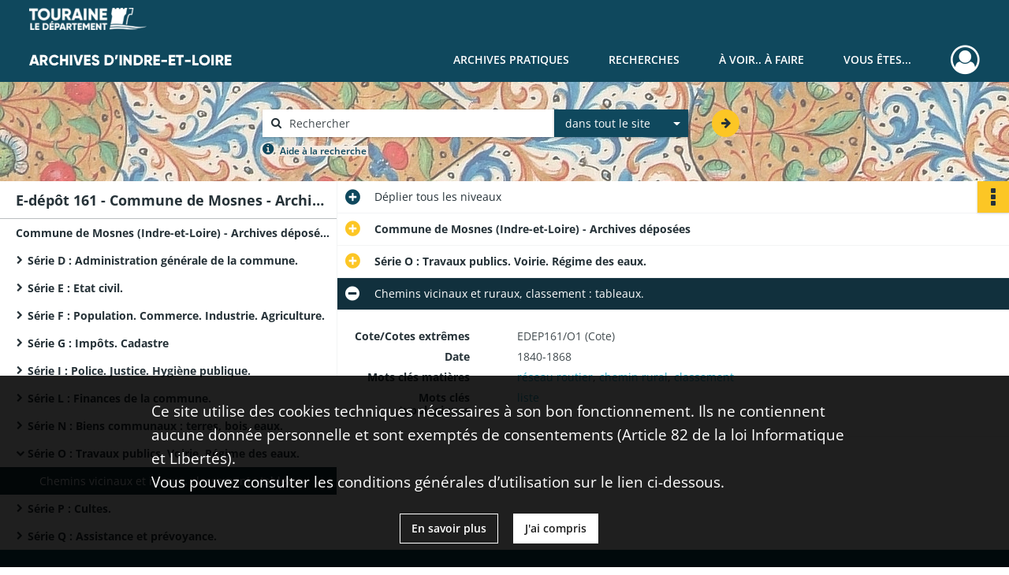

--- FILE ---
content_type: text/html; charset=UTF-8
request_url: https://archives.touraine.fr/ark:/37621/gq6h4bswxnv5
body_size: 6722
content:
<!DOCTYPE html>
<html lang="fr">
    <head data-captcha="hcaptcha">
                    

    <!-- Matomo -->
    <script type="text/javascript">
        var _paq = _paq || [];

        /* This code come from https://www.cnil.fr/sites/default/files/typo/document/Configuration_piwik.pdf */
        _paq.push([function() {
            var self = this;
            function getOriginalVisitorCookieTimeout() {
                var now = new Date(),
                    nowTs = Math.round(now.getTime() / 1000),
                    visitorInfo = self.getVisitorInfo();
                var createTs = parseInt(visitorInfo[2]);
                var cookieTimeout = 33696000; // 13 mois en secondes
                return createTs + cookieTimeout - nowTs;
            }
            this.setVisitorCookieTimeout( getOriginalVisitorCookieTimeout() );
        }]);

        /* tracker methods like "setCustomDimension" should be called before "trackPageView" */
        _paq.push(['disableCookies']);
        _paq.push(['trackPageView']);
        _paq.push(['enableLinkTracking']);
        (function() {
            var u="https://matomo.cg37.fr/";
            _paq.push(['setTrackerUrl', u+'piwik.php']);
            _paq.push(['setSiteId', 2]);
            var d=document, g=d.createElement('script'), s=d.getElementsByTagName('script')[0];
            g.type='text/javascript'; g.async=true; g.defer=true; g.src=u+'piwik.js'; s.parentNode.insertBefore(g,s);
        })();
    </script>
    <!-- End Matomo Code -->

        
        <meta charset="utf-8">
        <title>    Chemins vicinaux et ruraux, classement : tableaux.
</title>

        <meta name="twitter:card" content="summary" /><meta property="og:url" content="https://archives.touraine.fr/ark:/37621/gq6h4bswxnv5" /><meta property="og:title" content="    Chemins vicinaux et ruraux, classement : tableaux.
" />
        <meta name="viewport" content="user-scalable=no, initial-scale=1, maximum-scale=1, minimum-scale=1, width=device-width, height=device-height"/>
        <meta name="format-detection" content="telephone=no" />

        
                    <link rel="apple-touch-icon" sizes="180x180" href="/assets/src/application/Custom/assets/static/front/favicons/apple-touch-icon.aa5b0318c2770fe955dad3eec53a172a.png">
<link rel="icon" type="image/png" sizes="32x32" href="/assets/src/application/Custom/assets/static/front/favicons/favicon-32x32.b97bb627214d80853a9dd2442ef472c0.png">
<link rel="icon" type="image/png" sizes="16x16" href="/assets/src/application/Custom/assets/static/front/favicons/favicon-16x16.ace439510e7051094cd4e41d0483c471.png">
<link rel="manifest" href="/assets/src/application/Custom/assets/static/front/favicons/site.webmanifest.c0654cf016d66ba064885e3e513cdf5d.json">
<link rel="mask-icon" href="/src/application/Custom/assets/static/front/favicons/safari-pinned-tab.svg" color="#5bbad5">

<meta name="msapplication-TileColor" content="#da532c">
<meta name="theme-color" content="#ffffff">
        
        <link rel="stylesheet" type="text/css" href="/assets/assets/front/scss/common.27ff22eabd25ee9180ff676b0599baeb.css" />
        <link rel="stylesheet" type="text/css" href="/assets/assets/fonts/index.62fb4e2c9e8a75391dff4f32a9058ffc.css">

            
    <link rel="stylesheet" type="text/css" href="/assets/assets/front/scss/notice-complete.3cf181304a5b6c0c18c768a96f017190.css" />

        <link rel="stylesheet" type="text/css" href="/assets/src/application/Custom/assets/src/scss/index.3f570df1fc4dd29c6b14b4cf8580a5d8.css" />
        <link rel="stylesheet" type="text/css" href="/assets/node_modules/@knight-lab/timelinejs/dist/css/timeline.1f24a26632f1a70a920eae94a02df2a0.css" />

    </head>
    <body id="notice-complete">

                    <header id="header" role="banner">
    <div class="institutional-banner-desktop">
        
    <div class="institutional-banner-burger">
                    <div class="container institutional">
        <div class="row">
                            <div class="header-footer-col col-md-12 col-lg-12 header-footer-align-left">
                    
                    
    <a href="https://www.touraine.fr"
                    >
            <img
        src="/assets/src/application/Custom/assets/static/front/img/icono-logo/logo-touraine-departement.28052bd73700b8e341acb5a1fb694944.png"
                alt="Département de Touraine"    />

    </a>
                </div>
                    </div>
    </div>

    </div>

    </div>
    <div id="main-header">
        <a id="logo" href="/" title="Aller à la page d&#039;accueil">
    <img class="logo-desktop" src="/assets/src/application/Custom/assets/static/front/img/icono-logo/logo-header.a17c5a92d60f6f044b11fe20f504ed9c.png" alt="Archives d&#039;Indre-et-Loire"/>

        
    <img class="logo-mobile" src="/assets/src/application/Custom/assets/static/front/img/icono-logo/logo-header.a17c5a92d60f6f044b11fe20f504ed9c.png" alt="Archives d&#039;Indre-et-Loire"/>

    <span class="sr-only">Archives d&#039;Indre-et-Loire</span>
</a>
            
<nav id="main-menu" role="navigation">
            <ul aria-label="menu principal">
                                    <li class="submenu-container"><a href="#">Archives pratiques</a>
    <ul class="subnav">
                    <li><a
    href="/page/presentation"
    title="Aller à la page : &quot;Présentation&quot;"
>Présentation</a>
</li>
                    <li><a
    href="/page/services"
    title="Aller à la page : &quot;Services&quot;"
>Services</a>
</li>
                    <li><a
    href="/page/reservation"
    title="Aller à la page : &quot;Réservation&quot;"
>Réservation</a>
</li>
                    <li><a
    href="/page/foire-aux-questions"
    title="Aller à la page : &quot;Foire aux questions&quot;"
>Foire aux questions</a>
</li>
            </ul>
</li>
                                <li class="submenu-container"><a href="#">Recherches</a>
    <ul class="subnav">
                    <li><a
    href="/page/chercher-en-ligne"
    title="Aller à la page : &quot;Chercher en ligne&quot;"
>Chercher en ligne</a>
</li>
                    <li><a
    href="/page/archives-numerisees"
    title="Aller à la page : &quot;Archives numérisées&quot;"
>Archives numérisées</a>
</li>
                    <li><a
    href="/page/recherche-nominative-dans-l-indexation-collaborative"
    title="Aller à la page : &quot;Recherche nominative&quot;"
>Recherche nominative</a>
</li>
                    <li><a
    href="/page/collections-de-touraine"
    title="Aller à la page : &quot;Collections de Touraine&quot;"
>Collections de Touraine</a>
</li>
                    <li><a
    href="/page/bibliotheque"
    title="Aller à la page : &quot;Bibliothèque&quot;"
>Bibliothèque</a>
</li>
                    <li><a
    href="/page/fiches-d-aide-a-la-recherche"
    title="Aller à la page : &quot;Fiches d&#039;aide à la recherche&quot;"
>Fiches d&#039;aide à la recherche</a>
</li>
            </ul>
</li>
                                <li class="submenu-container"><a href="#">À voir.. À faire</a>
    <ul class="subnav">
                    <li><a
    href="/page/les-ateliers"
    title="Aller à la page : &quot;Ateliers&quot;"
>Ateliers</a>
</li>
                    <li><a
    href="/page/expositions"
    title="Aller à la page : &quot;Expositions&quot;"
>Expositions</a>
</li>
                    <li><a
    href="/page/service-educatif"
    title="Aller à la page : &quot;Service éducatif&quot;"
>Service éducatif</a>
</li>
                    <li><a
    href="/page/nos-podcasts"
    title="Aller à la page : &quot;Nos podcasts&quot;"
>Nos podcasts</a>
</li>
                    <li><a
    href="/page/indexation-collaborative"
    title="Aller à la page : &quot;Indexation collaborative&quot;"
>Indexation collaborative</a>
</li>
                    <li><a
    href="/page/a-la-une"
    title="Aller à la page : &quot;À la une&quot;"
>À la une</a>
</li>
            </ul>
</li>
                                <li class="submenu-container"><a href="#">Vous êtes...</a>
    <ul class="subnav">
                    <li><a
    href="/page/vous-etes-un-particulier"
    title="Aller à la page : &quot;Un particulier&quot;"
>Un particulier</a>
</li>
                    <li><a
    href="/page/bien-gerer-les-archives-dans-un-service-public"
    title="Aller à la page : &quot;Un service public&quot;"
>Un service public</a>
</li>
                    <li><a
    href="/page/bien-gerer-les-archives-dans-une-collectivite"
    title="Aller à la page : &quot;Une collectivité&quot;"
>Une collectivité</a>
</li>
                    <li><a
    href="/page/la-conservation-des-archives-notariales"
    title="Aller à la page : &quot;Un office notarial&quot;"
>Un office notarial</a>
</li>
                    <li><a
    href="/page/vous-etes-un-e-enseignant-e-"
    title="Aller à la page : &quot;Un(e) enseignant(e)&quot;"
>Un(e) enseignant(e)</a>
</li>
                    <li><a
    href="/page/vous-etes-un-e-genealogiste-professionnel-le-"
    title="Aller à la page : &quot;Un(e) généalogiste professionnel(le)&quot;"
>Un(e) généalogiste professionnel(le)</a>
</li>
            </ul>
</li>
            
        </ul>
    </nav>
<nav id="burger-main-menu" class="left" role="navigation">
            <div>
            <label for="burger-sidebar" class="toggle" aria-label="Ouvrir le menu déroulant">
                <span class="sr-only">Ouvrir le menu déroulant</span>
                <span class="icon-bar"></span>
                <span class="icon-bar"></span>
                <span class="icon-bar"></span>
            </label>
            <input type="checkbox" id="burger-sidebar" class="sidebartoggler">

            <div class="page-wrap">
                <div class="sidebar">
                    <ul class="mainnav">
                                                <li class="submenu-container"><a href="#">Archives pratiques</a>
    <ul class="subnav">
                    <li><a
    href="/page/presentation"
    title="Aller à la page : &quot;Présentation&quot;"
>Présentation</a>
</li>
                    <li><a
    href="/page/services"
    title="Aller à la page : &quot;Services&quot;"
>Services</a>
</li>
                    <li><a
    href="/page/reservation"
    title="Aller à la page : &quot;Réservation&quot;"
>Réservation</a>
</li>
                    <li><a
    href="/page/foire-aux-questions"
    title="Aller à la page : &quot;Foire aux questions&quot;"
>Foire aux questions</a>
</li>
            </ul>
</li>
                                <li class="submenu-container"><a href="#">Recherches</a>
    <ul class="subnav">
                    <li><a
    href="/page/chercher-en-ligne"
    title="Aller à la page : &quot;Chercher en ligne&quot;"
>Chercher en ligne</a>
</li>
                    <li><a
    href="/page/archives-numerisees"
    title="Aller à la page : &quot;Archives numérisées&quot;"
>Archives numérisées</a>
</li>
                    <li><a
    href="/page/recherche-nominative-dans-l-indexation-collaborative"
    title="Aller à la page : &quot;Recherche nominative&quot;"
>Recherche nominative</a>
</li>
                    <li><a
    href="/page/collections-de-touraine"
    title="Aller à la page : &quot;Collections de Touraine&quot;"
>Collections de Touraine</a>
</li>
                    <li><a
    href="/page/bibliotheque"
    title="Aller à la page : &quot;Bibliothèque&quot;"
>Bibliothèque</a>
</li>
                    <li><a
    href="/page/fiches-d-aide-a-la-recherche"
    title="Aller à la page : &quot;Fiches d&#039;aide à la recherche&quot;"
>Fiches d&#039;aide à la recherche</a>
</li>
            </ul>
</li>
                                <li class="submenu-container"><a href="#">À voir.. À faire</a>
    <ul class="subnav">
                    <li><a
    href="/page/les-ateliers"
    title="Aller à la page : &quot;Ateliers&quot;"
>Ateliers</a>
</li>
                    <li><a
    href="/page/expositions"
    title="Aller à la page : &quot;Expositions&quot;"
>Expositions</a>
</li>
                    <li><a
    href="/page/service-educatif"
    title="Aller à la page : &quot;Service éducatif&quot;"
>Service éducatif</a>
</li>
                    <li><a
    href="/page/nos-podcasts"
    title="Aller à la page : &quot;Nos podcasts&quot;"
>Nos podcasts</a>
</li>
                    <li><a
    href="/page/indexation-collaborative"
    title="Aller à la page : &quot;Indexation collaborative&quot;"
>Indexation collaborative</a>
</li>
                    <li><a
    href="/page/a-la-une"
    title="Aller à la page : &quot;À la une&quot;"
>À la une</a>
</li>
            </ul>
</li>
                                <li class="submenu-container"><a href="#">Vous êtes...</a>
    <ul class="subnav">
                    <li><a
    href="/page/vous-etes-un-particulier"
    title="Aller à la page : &quot;Un particulier&quot;"
>Un particulier</a>
</li>
                    <li><a
    href="/page/bien-gerer-les-archives-dans-un-service-public"
    title="Aller à la page : &quot;Un service public&quot;"
>Un service public</a>
</li>
                    <li><a
    href="/page/bien-gerer-les-archives-dans-une-collectivite"
    title="Aller à la page : &quot;Une collectivité&quot;"
>Une collectivité</a>
</li>
                    <li><a
    href="/page/la-conservation-des-archives-notariales"
    title="Aller à la page : &quot;Un office notarial&quot;"
>Un office notarial</a>
</li>
                    <li><a
    href="/page/vous-etes-un-e-enseignant-e-"
    title="Aller à la page : &quot;Un(e) enseignant(e)&quot;"
>Un(e) enseignant(e)</a>
</li>
                    <li><a
    href="/page/vous-etes-un-e-genealogiste-professionnel-le-"
    title="Aller à la page : &quot;Un(e) généalogiste professionnel(le)&quot;"
>Un(e) généalogiste professionnel(le)</a>
</li>
            </ul>
</li>
            
                    </ul>
                    
    <div class="institutional-banner-burger">
                    <div class="container institutional">
        <div class="row">
                            <div class="header-footer-col col-md-12 col-lg-12 header-footer-align-left">
                    
                    
    <a href="https://www.touraine.fr"
                    >
            <img
        src="/assets/src/application/Custom/assets/static/front/img/icono-logo/logo-touraine-departement.28052bd73700b8e341acb5a1fb694944.png"
                alt="Département de Touraine"    />

    </a>
                </div>
                    </div>
    </div>

    </div>

                </div>
            </div>
        </div>
    </nav>
<nav id="user-profile" role="navigation">
    <ul>
                    <li class="user-profile submenu-container">
                            <a href="/user/login?targetRoute=identifiers.front.ark.routing.external&amp;targetRouteParameters%5BarkUrlPath%5D=37621/gq6h4bswxnv5" class="user-profile-icon-container" title="Mon espace personnel">
                <i class="fa fa-user-circle-o" aria-hidden="true"></i>
            </a>
            <ul class="subnav">
                <li>
                    <a href="/user/login?targetRoute=identifiers.front.ark.routing.external&amp;targetRouteParameters%5BarkUrlPath%5D=37621/gq6h4bswxnv5" title="Se connecter">Se connecter</a>
                </li>
                                    <li>
                        <a href="/register" title="S&#039;inscrire">S&#039;inscrire</a>
                    </li>
                            </ul>

                </li>
    
    </ul>
</nav>
<nav id="burger-user-profile" class="right" role="navigation">
    <label for="profile-sidebar" class="toggle">
                    <i class="fa fa-user-circle-o user-profile-icon " aria-hidden="true"></i>
    
    </label>
    <input type="checkbox" id="profile-sidebar" class="sidebartoggler">

    <div class="page-wrap">
        <div class="sidebar">
            <ul class="mainnav">
                                                <li>
                <a href="/user/login?targetRoute=identifiers.front.ark.routing.external&amp;targetRouteParameters%5BarkUrlPath%5D=37621/gq6h4bswxnv5" title="Se connecter">Se connecter</a>
            </li>
                            <li>
                    <a href="/register" title="S&#039;inscrire">S&#039;inscrire</a>
                </li>
                        
            </ul>
        </div>
    </div>
</nav>


    </div>
</header>
        
        <div id="old-browsers" class="disclaimer">
    <div class="text">
        Ce portail est conçu pour être utilisé sur les navigateurs Chrome, Firefox, Safari et Edge. Pour une expérience optimale, nous vous invitons à utiliser l&#039;un de ces navigateurs.
    </div>
    <div class="buttons">
        <button type="button" class="btn btn-primary" id="old-browsers-accept">J&#039;ai compris</button>
    </div>
</div>

        <main role="main" id="page-top">

                                        
            
            <section class="section-search wide no-print" style="background-image:url(/images/73c2a655-3146-4ed7-a166-d3e436400db3_global_search_banner.jpg)">
    <div class="search-content clearfix" role="search">
        <form id="search" action="https://archives.touraine.fr/search/results" method="GET" class="select-search">
            <div class="search-content-field clearfix">
                <i class="fal fa-search" aria-hidden="true"></i>
                <label for="search-input">Moteur de recherche</label>
                <input type="text"
                       id="search-input"
                       name="q"
                       class="form-control"
                       placeholder="Rechercher"
                       value=""
                       required pattern=".*\S.*"
                       aria-label="Rechercher à travers le moteur de recherche"/>
            </div>
                        
                <div class="scope-select">
        <select name="scope" class="selectpicker" style="display: none">
            <option value="all" selected>dans tout le site</option>
            <option value="archival">dans les documents</option>
            <option value="page">dans les pages</option>
        </select>
    </div>

            <button type="submit" data-toggle="tooltip" data-placement="top" title="Rechercher" class="accent round fal fa-arrow-right"></button>
        </form>
        <form id="search-navigation" action="https://archives.touraine.fr/search/results" method="GET">
                    </form>
    </div>

    <div class="help-search clearfix">
        <i class="fas fa-info-circle" aria-hidden="true"></i>
        <a data-toggle="modal" data-target="#searchHelp" href="" title="Plus d&#039;informations sur l&#039;aide à la recherche">Aide à la recherche</a>
    </div>
    <div class="modal fade" data-url="/search/help" id="searchHelp" aria-hidden="true">
        <div class="modal-dialog" role="document">
            <div class="modal-content">
                <div class="modal-header">
                    <h2 class="modal-title">Aide à la recherche</h2>
                    <button type="button" class="close" data-dismiss="modal"><span aria-hidden="true">&times;</span></button>
                </div>
                <div class="modal-body"></div>
            </div>
        </div>
    </div>
</section>



            
                            
<aside class="alert-container row">
</aside>
            
            <div class="container">
                
<section class="notice clearfix row">
    <div class="col-4 list-notice">
        
    <h2 id="finding-aid" title="E-dépôt 161 - Commune de Mosnes - Archives déposées (1581-1953)">E-dépôt 161 - Commune de Mosnes - Archives déposées (1581-1953)</h2>
            <div id="classification-plan-navigation"
             data-url="https://archives.touraine.fr/api/classificationPlan/v1/tree/d7fbfc2d-84e0-4a49-8e56-d152c41514d2_728f551e-e1cb-405c-b6ca-eca387dbed65"
             data-record-content-target="notice-content"
             data-current-node-id="d7fbfc2d-84e0-4a49-8e56-d152c41514d2_728f551e-e1cb-405c-b6ca-eca387dbed65"
        ></div>
    
    </div>
    <div id="notice-content" class="content-notice col-12 col-sm-8">
        
    
<div
    id="actionbar"
            data-bookmark-url="https://archives.touraine.fr/user/api/v1/bookmark/record/gq6h4bswxnv5"
        data-bookmark-data="{}"
        data-bookmark-list-url="https://archives.touraine.fr/user/bookmarks"
        data-logged-in=""
        data-bookmarked=""
            data-social="1"     data-print="1"
    data-site-name="Archives d&#039;Indre-et-Loire"
    data-page-title="    Chemins vicinaux et ruraux, classement : tableaux.
"
    data-share-mail-body="Bonjour,
Je vous recommande cette page :
https%3A%2F%2Farchives.touraine.fr%2Fark%3A%2F37621%2Fgq6h4bswxnv5
Bonne consultation !
"
    ></div>



        
    
    

<div
    class="collapse-toggle-all show"
    data-parentRecords-fold="Replier"
    data-parentRecords-unfold="Déplier"
>
    <span>Déplier</span> tous les niveaux
</div>

    
<section class="notice-info notice-2">
    <div class="intitup
        collapsed                " data-target="#notice2"
        data-toggle="collapse"        aria-expanded="true">

                    <h2>    Commune de Mosnes (Indre-et-Loire) - Archives déposées
</h2>
            </div>
    <div class="clearfix detail collapse-await " id="notice2" aria-expanded="true">
        <div class="groups">
            
    <div class="group">
                
            <div class="row ">
            <div class="attribut-col col-xl-3 col-lg-5 col-md-5 col-sm-5">
                <p class="attribut">Cote/Cotes extrêmes</p>
            </div>
            <div class="content-col col-xl-9 col-lg-7 col-md-7 col-sm-7 ">
                <div class="content">        <div class="read-more" data-more="Afficher plus" data-less="Afficher moins">EDEP161 (Cote)</div>
</div>
            </div>
        </div>
    

                                            
    

                                                                
            <div class="row ">
            <div class="attribut-col col-xl-3 col-lg-5 col-md-5 col-sm-5">
                <p class="attribut">Date</p>
            </div>
            <div class="content-col col-xl-9 col-lg-7 col-md-7 col-sm-7 ">
                <div class="content">        <div class="read-more" data-more="Afficher plus" data-less="Afficher moins"><span>1581-1953</span></div>
</div>
            </div>
        </div>
    


                
    


                
    


                            
    

    
                    
    


                    
    


                    
    



                            
    

    
                    
    


                    
    



                                                    
            <div class="row ">
            <div class="attribut-col col-xl-3 col-lg-5 col-md-5 col-sm-5">
                <p class="attribut">Localisation physique</p>
            </div>
            <div class="content-col col-xl-9 col-lg-7 col-md-7 col-sm-7 ">
                <div class="content">        <div class="read-more" data-more="Afficher plus" data-less="Afficher moins"><span>AD37 - site de Chambray-lès-Tours</span></div>
</div>
            </div>
        </div>
    

    
            
                            
    

    
    </div>


    <div class="group">
                            
    

    
                            
    

    
                            
    

    
                                                    
            <div class="row ">
            <div class="attribut-col col-xl-3 col-lg-5 col-md-5 col-sm-5">
                <p class="attribut">Modalités d&#039;entrées</p>
            </div>
            <div class="content-col col-xl-9 col-lg-7 col-md-7 col-sm-7 ">
                <div class="content">        <div class="read-more" data-more="Afficher plus" data-less="Afficher moins"><p>Dépôt du 25 avril 1996</p></div>
</div>
            </div>
        </div>
    

    
            
    </div>




    <div class="group">
                            
    

    
                            
    

    
                            
    

    
                            
    

    
                                                    
            <div class="row ">
            <div class="attribut-col col-xl-3 col-lg-5 col-md-5 col-sm-5">
                <p class="attribut">Autre instrument de recherche</p>
            </div>
            <div class="content-col col-xl-9 col-lg-7 col-md-7 col-sm-7 ">
                <div class="content">        <div class="read-more" data-more="Afficher plus" data-less="Afficher moins"><p><a href="/media/cda8c3f0-947a-444b-bf53-0724f52cc6f3.pdf" title="" data-role="media" rel="noopener noreferrer" target="_blank">Inventaire complet à télécharger</a></p></div>
</div>
            </div>
        </div>
    

    
            
    </div>






    <div class="group">
        
                                                                                                                
            <div class="row ">
            <div class="attribut-col col-xl-3 col-lg-5 col-md-5 col-sm-5">
                <p class="attribut">Mots clés lieux</p>
            </div>
            <div class="content-col col-xl-9 col-lg-7 col-md-7 col-sm-7 ">
                <div class="content">        <div class="read-more" data-more="Afficher plus" data-less="Afficher moins"><a href="/search/results?target=controlledAccessGeographicName&amp;keyword=Mosnes%20%28Indre-et-Loire,%20France%29" rel="noopener noreferrer" target="_blank" title='Rechercher "Mosnes (Indre-et-Loire, France)"'>Mosnes (Indre-et-Loire, France)</a></div>
</div>
            </div>
        </div>
    

        
                                                            
    

        
                                                            
    

        
                                                            
    

        
                                                            
    

        
                                                            
    


                
                                                                                                                                        
            <div class="row ">
            <div class="attribut-col col-xl-3 col-lg-5 col-md-5 col-sm-5">
                <p class="attribut">Mots clés producteurs</p>
            </div>
            <div class="content-col col-xl-9 col-lg-7 col-md-7 col-sm-7 ">
                <div class="content">        <div class="read-more" data-more="Afficher plus" data-less="Afficher moins"><a href="/search/results?target=controlledAccessProducer&amp;keyword=Mosnes%20%28Indre-et-Loire%29" rel="noopener noreferrer" target="_blank" title='Rechercher "Mosnes (Indre-et-Loire)"'>Mosnes (Indre-et-Loire)</a></div>
</div>
            </div>
        </div>
    


        
                                                            
    

        
                                                            
    

        
                                                            
    


    </div>
        </div>
            </div>
</section>
    
<section class="notice-info notice-1">
    <div class="intitup
        collapsed                " data-target="#notice1"
        data-toggle="collapse"        aria-expanded="true">

                    <h2>    Série O : Travaux publics. Voirie. Régime des eaux.
</h2>
            </div>
    <div class="clearfix detail collapse-await " id="notice1" aria-expanded="true">
        <div class="groups">
            
    <div class="group">
                
    

                                            
    

                                            
    


                
    


                
    


                            
    

    
                    
    


                    
    


                    
    



                            
    

    
                    
    


                    
    



                            
    

    
                            
    

    
    </div>












        </div>
            </div>
</section>

<section class="notice-info notice-0">
    <div class="intitup
                        " data-target="#notice0"
        data-toggle="collapse"        aria-expanded="true">

                    <h2>    Chemins vicinaux et ruraux, classement : tableaux.
</h2>
            </div>
    <div class="clearfix detail collapse-await show" id="notice0" aria-expanded="true">
        <div class="groups">
            
    <div class="group">
                
            <div class="row ">
            <div class="attribut-col col-xl-3 col-lg-5 col-md-5 col-sm-5">
                <p class="attribut">Cote/Cotes extrêmes</p>
            </div>
            <div class="content-col col-xl-9 col-lg-7 col-md-7 col-sm-7 ">
                <div class="content">        <div class="read-more" data-more="Afficher plus" data-less="Afficher moins">EDEP161/O1 (Cote)</div>
</div>
            </div>
        </div>
    

                                            
    

                                                                
            <div class="row ">
            <div class="attribut-col col-xl-3 col-lg-5 col-md-5 col-sm-5">
                <p class="attribut">Date</p>
            </div>
            <div class="content-col col-xl-9 col-lg-7 col-md-7 col-sm-7 ">
                <div class="content">        <div class="read-more" data-more="Afficher plus" data-less="Afficher moins"><span>1840-1868</span></div>
</div>
            </div>
        </div>
    


                
    


                
    


                            
    

    
                    
    


                    
    


                    
    



                            
    

    
                    
    


                    
    



                            
    

    
                            
    

    
    </div>












    <div class="group">
        
                                                            
    

        
                                                                                                                                                                                                                        
            <div class="row ">
            <div class="attribut-col col-xl-3 col-lg-5 col-md-5 col-sm-5">
                <p class="attribut">Mots clés matières</p>
            </div>
            <div class="content-col col-xl-9 col-lg-7 col-md-7 col-sm-7 ">
                <div class="content">        <div class="read-more" data-more="Afficher plus" data-less="Afficher moins"><a href="/search/results?target=controlledAccessSubject&amp;keyword=r%C3%A9seau%20routier" rel="noopener noreferrer" target="_blank" title='Rechercher "réseau routier"'>réseau routier</a><span>, </span><a href="/search/results?target=controlledAccessSubject&amp;keyword=chemin%20rural" rel="noopener noreferrer" target="_blank" title='Rechercher "chemin rural"'>chemin rural</a><span>, </span><a href="/search/results?target=controlledAccessSubject&amp;keyword=classement" rel="noopener noreferrer" target="_blank" title='Rechercher "classement"'>classement</a></div>
</div>
            </div>
        </div>
    

        
                                                            
    

        
                                                            
    

        
                                                            
    

        
                                                            
    


                
                                                                                    
    


        
                                                                                                                
            <div class="row ">
            <div class="attribut-col col-xl-3 col-lg-5 col-md-5 col-sm-5">
                <p class="attribut">Mots clés typologiques</p>
            </div>
            <div class="content-col col-xl-9 col-lg-7 col-md-7 col-sm-7 ">
                <div class="content">        <div class="read-more" data-more="Afficher plus" data-less="Afficher moins"><a href="/search/results?target=controlledAccessPhysicalCharacteristic&amp;keyword=liste" rel="noopener noreferrer" target="_blank" title='Rechercher "liste"'>liste</a></div>
</div>
            </div>
        </div>
    

        
                                                            
    

        
                                                            
    


    </div>
        </div>
                                <div class="record-actions">
    </div>
    
            </div>
</section>

    </div>
</section>

            </div>

        </main>

                        
    <footer id="footer" role="contentinfo">
                                                            
                                <div class="container default">
        <div class="row">
                            <div class="header-footer-col col-md-3 col-lg-2 header-footer-align-left">
                    
                    
    <a href="https://www.touraine.fr"
                    >
            <img
        src="/assets/src/application/Custom/assets/static/front/img/icono-logo/logo-touraine-departement.28052bd73700b8e341acb5a1fb694944.png"
                alt="Département de Touraine"    />

    </a>
                </div>
                            <div class="header-footer-col col-md-3 col-lg-2 header-footer-align-left">
                    
                    <div class="mt-0 heading">ARCHIVES D'INDRE-ET-LOIRE</div>
<div class="mt-0">
    <a class="btn" href="/page/venir">VENIR</a>
</div>
                </div>
                            <div class="header-footer-col col-md-3 col-lg-2 header-footer-align-left">
                    
                    <div class="mt-0 phone">
    <i class="fa fa-phone" aria-label="Téléphone" aria-hidden="true"></i> 02 47 60 88 88
</div>
<div class="mt-0">
    <a class="btn" href="/page/contactez-nous">NOUS CONTACTER</a>
</div>
                </div>
                            <div class="header-footer-col col-md-3 col-lg-2 header-footer-align-left">
                    
                    <ul class="links">
            <li class="link
">
        <a href="/page/conditions-generales-d-utilisation"
         title="Conditions Générales d&#039;Utilisation"             >
                            Conditions Générales d&#039;Utilisation
            </a>
    </li>
            <li class="link
">
        <a href="/page/conditions-generales-d-utilisation"
         title="Mentions légales"             >
                            Mentions légales
            </a>
    </li>
            <li class="link
">
        <a href="/page/conditions-generales-d-utilisation"
         title="Politique de confidentialité"             >
                            Politique de confidentialité
            </a>
    </li>
            <li class="link
">
    </li>
            <li class="link
">
        <a href="/page/credits"
         title="Page de crédits Naoned"             >
                            Crédits
            </a>
    </li>
    </ul>
                </div>
                            <div class="header-footer-col col-md-3 col-lg-2 header-footer-align-left">
                                            <span class="heading">SUIVEZ NOUS !</span>
                    
                    <ul class="links">
            <li>
    <ul class="icon-list">
                    <li class="link
icon-only">
        <a href="https://www.facebook.com/archives37"
         title="Facebook"             >
                    <i class="nf nf-facebook-square nf-2x" aria-hidden="true"></i>
                    </a>
    </li>
                    <li class="link
icon-only">
        <a href="https://www.instagram.com/archives_archeologie_touraine"
         title="Instagram"             >
                    <i class="nf nf-instagram-square nf-2x" aria-hidden="true"></i>
                    </a>
    </li>
                    <li class="link
icon-only">
        <a href="https://www.youtube.com/channel/UCafbpFHn6zA5mXY3FzuvAyQ"
         title="Youtube"             >
                    <i class="nf nf-youtube-square nf-2x" aria-hidden="true"></i>
                    </a>
    </li>
            </ul>
</li>
    </ul>
                </div>
                    </div>
    </div>

                                    </footer>
        
        <a href="#page-top" id="scrollup" class="no-print" title="Revenir en haut de la page">
            <i class="fa fa-angle-up" aria-hidden="true"></i>
            <span class="sr-only">Revenir en haut de la page</span>
        </a>

                                    <script src="/assets/common.921f689e6d3697160aa6.js"></script>
                            <script src="/assets/vendor.front.013f0268c9fa748b75a8.js"></script>
                            <script src="/assets/front.78ce16ffdd67946edbbc.js"></script>
                    
        <div id="rgpd-infos"
     class="disclaimer"
     >
    <div class="text">
        <p>
            Ce site utilise des <span lang="en">cookies</span> techniques nécessaires à son bon fonctionnement. Ils ne contiennent aucune donnée personnelle et sont exemptés de consentements (Article 82 de la loi Informatique et Libertés).
        </p>
        <p>
                            Vous pouvez consulter les conditions générales d’utilisation sur le lien ci-dessous.
                    </p>
    </div>
    <div class="buttons">
                                    <a href="/page/conditions-generales-d-utilisation" rel="noopener noreferrer" target="_blank" class="btn btn-secondary" title="En savoir plus sur les conditions générales d&#039;utilisation">
            En savoir plus
        </a>
        <button type="button" class="btn btn-primary" id="rgpd-infos-understand">J&#039;ai compris</button>
    </div>

</div>
        
    </body>
</html>
